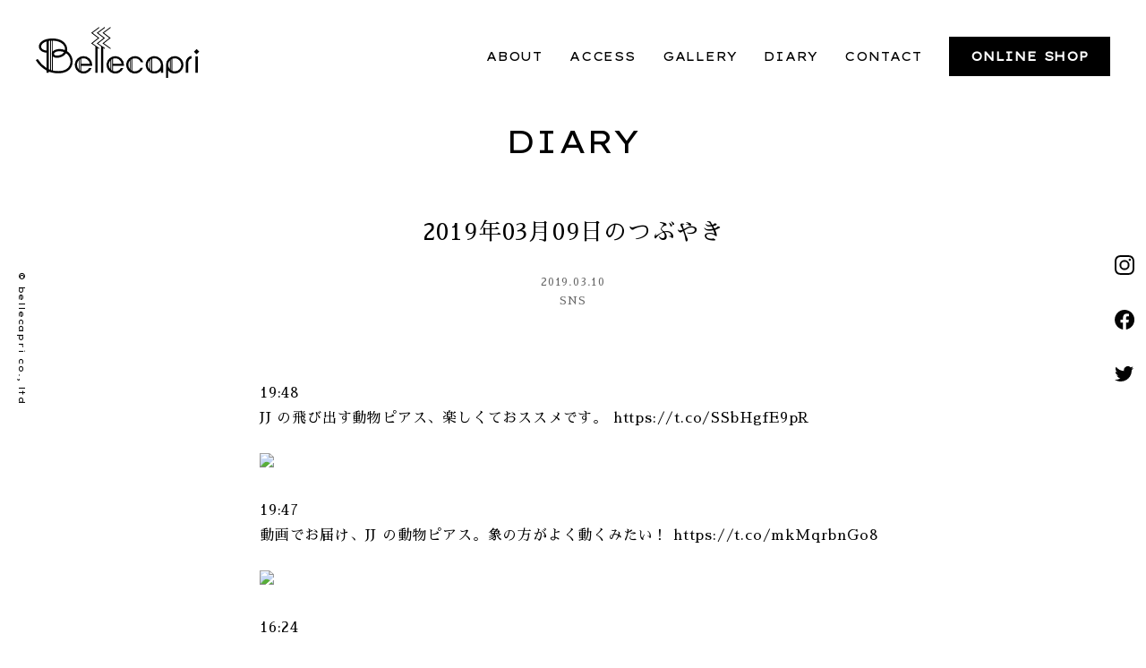

--- FILE ---
content_type: text/html; charset=UTF-8
request_url: https://www.bellecapri.com/diary/sns/3112/
body_size: 52609
content:
<!doctype html>
<html class="no-js" dir="ltr" lang="ja" prefix="og: https://ogp.me/ns#">
<head>
<meta charset="UTF-8">
<meta http-equiv="x-ua-compatible" content="ie=edge">
<meta name="viewport" content="width=device-width, initial-scale=1.0, viewport-fit=cover">
<title>2019年03月09日のつぶやき - bellecapri | 二子玉川・瀬田のアンティークショップbellecapri | 二子玉川・瀬田のアンティークショップ</title>
    <link rel="canonical" href="https://www.bellecapri.com/diary/sns/3112/" />
<!-- web font -->
<link rel="preconnect" href="https://fonts.gstatic.com">
<link href="https://fonts.googleapis.com/css2?family=Lexend+Giga&display=swap" rel="stylesheet">
<link href="https://fonts.googleapis.com/css?family=Sawarabi+Mincho" rel="stylesheet">



		<!-- All in One SEO 4.4.6 - aioseo.com -->
		<meta name="description" content="19:48 JJ の飛び出す動物ピアス、楽しくておススメです。 https://t.co/SSbHgfE9pR" />
		<meta name="robots" content="max-image-preview:large" />
		<link rel="canonical" href="https://www.bellecapri.com/diary/sns/3112/" />
		<meta name="generator" content="All in One SEO (AIOSEO) 4.4.6" />
		<meta property="og:locale" content="ja_JP" />
		<meta property="og:site_name" content="bellecapri | 二子玉川・瀬田のアンティークショップ - 二子玉川、瀬田のアンティーク・セレクション ベルカプリ" />
		<meta property="og:type" content="article" />
		<meta property="og:title" content="2019年03月09日のつぶやき - bellecapri | 二子玉川・瀬田のアンティークショップ" />
		<meta property="og:description" content="19:48 JJ の飛び出す動物ピアス、楽しくておススメです。 https://t.co/SSbHgfE9pR" />
		<meta property="og:url" content="https://www.bellecapri.com/diary/sns/3112/" />
		<meta property="article:published_time" content="2019-03-09T18:24:42+00:00" />
		<meta property="article:modified_time" content="2019-03-09T18:24:42+00:00" />
		<meta name="twitter:card" content="summary_large_image" />
		<meta name="twitter:title" content="2019年03月09日のつぶやき - bellecapri | 二子玉川・瀬田のアンティークショップ" />
		<meta name="twitter:description" content="19:48 JJ の飛び出す動物ピアス、楽しくておススメです。 https://t.co/SSbHgfE9pR" />
		<script type="application/ld+json" class="aioseo-schema">
			{"@context":"https:\/\/schema.org","@graph":[{"@type":"BlogPosting","@id":"https:\/\/www.bellecapri.com\/diary\/sns\/3112\/#blogposting","name":"2019\u5e7403\u670809\u65e5\u306e\u3064\u3076\u3084\u304d - bellecapri | \u4e8c\u5b50\u7389\u5ddd\u30fb\u702c\u7530\u306e\u30a2\u30f3\u30c6\u30a3\u30fc\u30af\u30b7\u30e7\u30c3\u30d7","headline":"2019\u5e7403\u670809\u65e5\u306e\u3064\u3076\u3084\u304d","author":{"@id":"https:\/\/www.bellecapri.com\/author\/adminbelle\/#author"},"publisher":{"@id":"https:\/\/www.bellecapri.com\/#organization"},"image":{"@type":"ImageObject","url":"https:\/\/www.bellecapri.com\/wp-content\/uploads\/2019\/03\/D1NhDn0UcAE9Tbm.jpg","width":1200,"height":900},"datePublished":"2019-03-09T18:24:42+09:00","dateModified":"2019-03-09T18:24:42+09:00","inLanguage":"ja","mainEntityOfPage":{"@id":"https:\/\/www.bellecapri.com\/diary\/sns\/3112\/#webpage"},"isPartOf":{"@id":"https:\/\/www.bellecapri.com\/diary\/sns\/3112\/#webpage"},"articleSection":"SNS"},{"@type":"BreadcrumbList","@id":"https:\/\/www.bellecapri.com\/diary\/sns\/3112\/#breadcrumblist","itemListElement":[{"@type":"ListItem","@id":"https:\/\/www.bellecapri.com\/#listItem","position":1,"item":{"@type":"WebPage","@id":"https:\/\/www.bellecapri.com\/","name":"\u5bb6","description":"\u4e8c\u5b50\u7389\u5ddd\u3001\u702c\u7530\u306e\u30a2\u30f3\u30c6\u30a3\u30fc\u30af\u30fb\u30bb\u30ec\u30af\u30b7\u30e7\u30f3 \u30d9\u30eb\u30ab\u30d7\u30ea","url":"https:\/\/www.bellecapri.com\/"},"nextItem":"https:\/\/www.bellecapri.com\/diary\/sns\/3112\/#listItem"},{"@type":"ListItem","@id":"https:\/\/www.bellecapri.com\/diary\/sns\/3112\/#listItem","position":2,"item":{"@type":"WebPage","@id":"https:\/\/www.bellecapri.com\/diary\/sns\/3112\/","name":"2019\u5e7403\u670809\u65e5\u306e\u3064\u3076\u3084\u304d","description":"19:48 JJ \u306e\u98db\u3073\u51fa\u3059\u52d5\u7269\u30d4\u30a2\u30b9\u3001\u697d\u3057\u304f\u3066\u304a\u30b9\u30b9\u30e1\u3067\u3059\u3002 https:\/\/t.co\/SSbHgfE9pR","url":"https:\/\/www.bellecapri.com\/diary\/sns\/3112\/"},"previousItem":"https:\/\/www.bellecapri.com\/#listItem"}]},{"@type":"Organization","@id":"https:\/\/www.bellecapri.com\/#organization","name":"bellecapri | \u4e8c\u5b50\u7389\u5ddd\u30fb\u702c\u7530\u306e\u30a2\u30f3\u30c6\u30a3\u30fc\u30af\u30b7\u30e7\u30c3\u30d7","url":"https:\/\/www.bellecapri.com\/"},{"@type":"Person","@id":"https:\/\/www.bellecapri.com\/author\/adminbelle\/#author","url":"https:\/\/www.bellecapri.com\/author\/adminbelle\/","name":"adminbelle","image":{"@type":"ImageObject","@id":"https:\/\/www.bellecapri.com\/diary\/sns\/3112\/#authorImage","url":"https:\/\/secure.gravatar.com\/avatar\/b57570875bab7637fdafa1f89b5ea910caafaf810e11d9926d4ac9bd627188f0?s=96&d=mm&r=g","width":96,"height":96,"caption":"adminbelle"}},{"@type":"WebPage","@id":"https:\/\/www.bellecapri.com\/diary\/sns\/3112\/#webpage","url":"https:\/\/www.bellecapri.com\/diary\/sns\/3112\/","name":"2019\u5e7403\u670809\u65e5\u306e\u3064\u3076\u3084\u304d - bellecapri | \u4e8c\u5b50\u7389\u5ddd\u30fb\u702c\u7530\u306e\u30a2\u30f3\u30c6\u30a3\u30fc\u30af\u30b7\u30e7\u30c3\u30d7","description":"19:48 JJ \u306e\u98db\u3073\u51fa\u3059\u52d5\u7269\u30d4\u30a2\u30b9\u3001\u697d\u3057\u304f\u3066\u304a\u30b9\u30b9\u30e1\u3067\u3059\u3002 https:\/\/t.co\/SSbHgfE9pR","inLanguage":"ja","isPartOf":{"@id":"https:\/\/www.bellecapri.com\/#website"},"breadcrumb":{"@id":"https:\/\/www.bellecapri.com\/diary\/sns\/3112\/#breadcrumblist"},"author":{"@id":"https:\/\/www.bellecapri.com\/author\/adminbelle\/#author"},"creator":{"@id":"https:\/\/www.bellecapri.com\/author\/adminbelle\/#author"},"image":{"@type":"ImageObject","url":"https:\/\/www.bellecapri.com\/wp-content\/uploads\/2019\/03\/D1NhDn0UcAE9Tbm.jpg","@id":"https:\/\/www.bellecapri.com\/#mainImage","width":1200,"height":900},"primaryImageOfPage":{"@id":"https:\/\/www.bellecapri.com\/diary\/sns\/3112\/#mainImage"},"datePublished":"2019-03-09T18:24:42+09:00","dateModified":"2019-03-09T18:24:42+09:00"},{"@type":"WebSite","@id":"https:\/\/www.bellecapri.com\/#website","url":"https:\/\/www.bellecapri.com\/","name":"bellecapri | \u4e8c\u5b50\u7389\u5ddd\u30fb\u702c\u7530\u306e\u30a2\u30f3\u30c6\u30a3\u30fc\u30af\u30b7\u30e7\u30c3\u30d7","description":"\u4e8c\u5b50\u7389\u5ddd\u3001\u702c\u7530\u306e\u30a2\u30f3\u30c6\u30a3\u30fc\u30af\u30fb\u30bb\u30ec\u30af\u30b7\u30e7\u30f3 \u30d9\u30eb\u30ab\u30d7\u30ea","inLanguage":"ja","publisher":{"@id":"https:\/\/www.bellecapri.com\/#organization"}}]}
		</script>
		<!-- All in One SEO -->

<link rel='dns-prefetch' href='//ajax.googleapis.com' />
<link rel="alternate" type="application/rss+xml" title="bellecapri | 二子玉川・瀬田のアンティークショップ &raquo; 2019年03月09日のつぶやき のコメントのフィード" href="https://www.bellecapri.com/diary/sns/3112/feed/" />
<link rel="alternate" title="oEmbed (JSON)" type="application/json+oembed" href="https://www.bellecapri.com/wp-json/oembed/1.0/embed?url=https%3A%2F%2Fwww.bellecapri.com%2Fdiary%2Fsns%2F3112%2F" />
<link rel="alternate" title="oEmbed (XML)" type="text/xml+oembed" href="https://www.bellecapri.com/wp-json/oembed/1.0/embed?url=https%3A%2F%2Fwww.bellecapri.com%2Fdiary%2Fsns%2F3112%2F&#038;format=xml" />
<style id='wp-img-auto-sizes-contain-inline-css' type='text/css'>
img:is([sizes=auto i],[sizes^="auto," i]){contain-intrinsic-size:3000px 1500px}
/*# sourceURL=wp-img-auto-sizes-contain-inline-css */
</style>
<style id='wp-block-library-inline-css' type='text/css'>
:root{--wp-block-synced-color:#7a00df;--wp-block-synced-color--rgb:122,0,223;--wp-bound-block-color:var(--wp-block-synced-color);--wp-editor-canvas-background:#ddd;--wp-admin-theme-color:#007cba;--wp-admin-theme-color--rgb:0,124,186;--wp-admin-theme-color-darker-10:#006ba1;--wp-admin-theme-color-darker-10--rgb:0,107,160.5;--wp-admin-theme-color-darker-20:#005a87;--wp-admin-theme-color-darker-20--rgb:0,90,135;--wp-admin-border-width-focus:2px}@media (min-resolution:192dpi){:root{--wp-admin-border-width-focus:1.5px}}.wp-element-button{cursor:pointer}:root .has-very-light-gray-background-color{background-color:#eee}:root .has-very-dark-gray-background-color{background-color:#313131}:root .has-very-light-gray-color{color:#eee}:root .has-very-dark-gray-color{color:#313131}:root .has-vivid-green-cyan-to-vivid-cyan-blue-gradient-background{background:linear-gradient(135deg,#00d084,#0693e3)}:root .has-purple-crush-gradient-background{background:linear-gradient(135deg,#34e2e4,#4721fb 50%,#ab1dfe)}:root .has-hazy-dawn-gradient-background{background:linear-gradient(135deg,#faaca8,#dad0ec)}:root .has-subdued-olive-gradient-background{background:linear-gradient(135deg,#fafae1,#67a671)}:root .has-atomic-cream-gradient-background{background:linear-gradient(135deg,#fdd79a,#004a59)}:root .has-nightshade-gradient-background{background:linear-gradient(135deg,#330968,#31cdcf)}:root .has-midnight-gradient-background{background:linear-gradient(135deg,#020381,#2874fc)}:root{--wp--preset--font-size--normal:16px;--wp--preset--font-size--huge:42px}.has-regular-font-size{font-size:1em}.has-larger-font-size{font-size:2.625em}.has-normal-font-size{font-size:var(--wp--preset--font-size--normal)}.has-huge-font-size{font-size:var(--wp--preset--font-size--huge)}.has-text-align-center{text-align:center}.has-text-align-left{text-align:left}.has-text-align-right{text-align:right}.has-fit-text{white-space:nowrap!important}#end-resizable-editor-section{display:none}.aligncenter{clear:both}.items-justified-left{justify-content:flex-start}.items-justified-center{justify-content:center}.items-justified-right{justify-content:flex-end}.items-justified-space-between{justify-content:space-between}.screen-reader-text{border:0;clip-path:inset(50%);height:1px;margin:-1px;overflow:hidden;padding:0;position:absolute;width:1px;word-wrap:normal!important}.screen-reader-text:focus{background-color:#ddd;clip-path:none;color:#444;display:block;font-size:1em;height:auto;left:5px;line-height:normal;padding:15px 23px 14px;text-decoration:none;top:5px;width:auto;z-index:100000}html :where(.has-border-color){border-style:solid}html :where([style*=border-top-color]){border-top-style:solid}html :where([style*=border-right-color]){border-right-style:solid}html :where([style*=border-bottom-color]){border-bottom-style:solid}html :where([style*=border-left-color]){border-left-style:solid}html :where([style*=border-width]){border-style:solid}html :where([style*=border-top-width]){border-top-style:solid}html :where([style*=border-right-width]){border-right-style:solid}html :where([style*=border-bottom-width]){border-bottom-style:solid}html :where([style*=border-left-width]){border-left-style:solid}html :where(img[class*=wp-image-]){height:auto;max-width:100%}:where(figure){margin:0 0 1em}html :where(.is-position-sticky){--wp-admin--admin-bar--position-offset:var(--wp-admin--admin-bar--height,0px)}@media screen and (max-width:600px){html :where(.is-position-sticky){--wp-admin--admin-bar--position-offset:0px}}

/*# sourceURL=wp-block-library-inline-css */
</style><style id='global-styles-inline-css' type='text/css'>
:root{--wp--preset--aspect-ratio--square: 1;--wp--preset--aspect-ratio--4-3: 4/3;--wp--preset--aspect-ratio--3-4: 3/4;--wp--preset--aspect-ratio--3-2: 3/2;--wp--preset--aspect-ratio--2-3: 2/3;--wp--preset--aspect-ratio--16-9: 16/9;--wp--preset--aspect-ratio--9-16: 9/16;--wp--preset--color--black: #000000;--wp--preset--color--cyan-bluish-gray: #abb8c3;--wp--preset--color--white: #ffffff;--wp--preset--color--pale-pink: #f78da7;--wp--preset--color--vivid-red: #cf2e2e;--wp--preset--color--luminous-vivid-orange: #ff6900;--wp--preset--color--luminous-vivid-amber: #fcb900;--wp--preset--color--light-green-cyan: #7bdcb5;--wp--preset--color--vivid-green-cyan: #00d084;--wp--preset--color--pale-cyan-blue: #8ed1fc;--wp--preset--color--vivid-cyan-blue: #0693e3;--wp--preset--color--vivid-purple: #9b51e0;--wp--preset--gradient--vivid-cyan-blue-to-vivid-purple: linear-gradient(135deg,rgb(6,147,227) 0%,rgb(155,81,224) 100%);--wp--preset--gradient--light-green-cyan-to-vivid-green-cyan: linear-gradient(135deg,rgb(122,220,180) 0%,rgb(0,208,130) 100%);--wp--preset--gradient--luminous-vivid-amber-to-luminous-vivid-orange: linear-gradient(135deg,rgb(252,185,0) 0%,rgb(255,105,0) 100%);--wp--preset--gradient--luminous-vivid-orange-to-vivid-red: linear-gradient(135deg,rgb(255,105,0) 0%,rgb(207,46,46) 100%);--wp--preset--gradient--very-light-gray-to-cyan-bluish-gray: linear-gradient(135deg,rgb(238,238,238) 0%,rgb(169,184,195) 100%);--wp--preset--gradient--cool-to-warm-spectrum: linear-gradient(135deg,rgb(74,234,220) 0%,rgb(151,120,209) 20%,rgb(207,42,186) 40%,rgb(238,44,130) 60%,rgb(251,105,98) 80%,rgb(254,248,76) 100%);--wp--preset--gradient--blush-light-purple: linear-gradient(135deg,rgb(255,206,236) 0%,rgb(152,150,240) 100%);--wp--preset--gradient--blush-bordeaux: linear-gradient(135deg,rgb(254,205,165) 0%,rgb(254,45,45) 50%,rgb(107,0,62) 100%);--wp--preset--gradient--luminous-dusk: linear-gradient(135deg,rgb(255,203,112) 0%,rgb(199,81,192) 50%,rgb(65,88,208) 100%);--wp--preset--gradient--pale-ocean: linear-gradient(135deg,rgb(255,245,203) 0%,rgb(182,227,212) 50%,rgb(51,167,181) 100%);--wp--preset--gradient--electric-grass: linear-gradient(135deg,rgb(202,248,128) 0%,rgb(113,206,126) 100%);--wp--preset--gradient--midnight: linear-gradient(135deg,rgb(2,3,129) 0%,rgb(40,116,252) 100%);--wp--preset--font-size--small: 13px;--wp--preset--font-size--medium: 20px;--wp--preset--font-size--large: 36px;--wp--preset--font-size--x-large: 42px;--wp--preset--spacing--20: 0.44rem;--wp--preset--spacing--30: 0.67rem;--wp--preset--spacing--40: 1rem;--wp--preset--spacing--50: 1.5rem;--wp--preset--spacing--60: 2.25rem;--wp--preset--spacing--70: 3.38rem;--wp--preset--spacing--80: 5.06rem;--wp--preset--shadow--natural: 6px 6px 9px rgba(0, 0, 0, 0.2);--wp--preset--shadow--deep: 12px 12px 50px rgba(0, 0, 0, 0.4);--wp--preset--shadow--sharp: 6px 6px 0px rgba(0, 0, 0, 0.2);--wp--preset--shadow--outlined: 6px 6px 0px -3px rgb(255, 255, 255), 6px 6px rgb(0, 0, 0);--wp--preset--shadow--crisp: 6px 6px 0px rgb(0, 0, 0);}:where(.is-layout-flex){gap: 0.5em;}:where(.is-layout-grid){gap: 0.5em;}body .is-layout-flex{display: flex;}.is-layout-flex{flex-wrap: wrap;align-items: center;}.is-layout-flex > :is(*, div){margin: 0;}body .is-layout-grid{display: grid;}.is-layout-grid > :is(*, div){margin: 0;}:where(.wp-block-columns.is-layout-flex){gap: 2em;}:where(.wp-block-columns.is-layout-grid){gap: 2em;}:where(.wp-block-post-template.is-layout-flex){gap: 1.25em;}:where(.wp-block-post-template.is-layout-grid){gap: 1.25em;}.has-black-color{color: var(--wp--preset--color--black) !important;}.has-cyan-bluish-gray-color{color: var(--wp--preset--color--cyan-bluish-gray) !important;}.has-white-color{color: var(--wp--preset--color--white) !important;}.has-pale-pink-color{color: var(--wp--preset--color--pale-pink) !important;}.has-vivid-red-color{color: var(--wp--preset--color--vivid-red) !important;}.has-luminous-vivid-orange-color{color: var(--wp--preset--color--luminous-vivid-orange) !important;}.has-luminous-vivid-amber-color{color: var(--wp--preset--color--luminous-vivid-amber) !important;}.has-light-green-cyan-color{color: var(--wp--preset--color--light-green-cyan) !important;}.has-vivid-green-cyan-color{color: var(--wp--preset--color--vivid-green-cyan) !important;}.has-pale-cyan-blue-color{color: var(--wp--preset--color--pale-cyan-blue) !important;}.has-vivid-cyan-blue-color{color: var(--wp--preset--color--vivid-cyan-blue) !important;}.has-vivid-purple-color{color: var(--wp--preset--color--vivid-purple) !important;}.has-black-background-color{background-color: var(--wp--preset--color--black) !important;}.has-cyan-bluish-gray-background-color{background-color: var(--wp--preset--color--cyan-bluish-gray) !important;}.has-white-background-color{background-color: var(--wp--preset--color--white) !important;}.has-pale-pink-background-color{background-color: var(--wp--preset--color--pale-pink) !important;}.has-vivid-red-background-color{background-color: var(--wp--preset--color--vivid-red) !important;}.has-luminous-vivid-orange-background-color{background-color: var(--wp--preset--color--luminous-vivid-orange) !important;}.has-luminous-vivid-amber-background-color{background-color: var(--wp--preset--color--luminous-vivid-amber) !important;}.has-light-green-cyan-background-color{background-color: var(--wp--preset--color--light-green-cyan) !important;}.has-vivid-green-cyan-background-color{background-color: var(--wp--preset--color--vivid-green-cyan) !important;}.has-pale-cyan-blue-background-color{background-color: var(--wp--preset--color--pale-cyan-blue) !important;}.has-vivid-cyan-blue-background-color{background-color: var(--wp--preset--color--vivid-cyan-blue) !important;}.has-vivid-purple-background-color{background-color: var(--wp--preset--color--vivid-purple) !important;}.has-black-border-color{border-color: var(--wp--preset--color--black) !important;}.has-cyan-bluish-gray-border-color{border-color: var(--wp--preset--color--cyan-bluish-gray) !important;}.has-white-border-color{border-color: var(--wp--preset--color--white) !important;}.has-pale-pink-border-color{border-color: var(--wp--preset--color--pale-pink) !important;}.has-vivid-red-border-color{border-color: var(--wp--preset--color--vivid-red) !important;}.has-luminous-vivid-orange-border-color{border-color: var(--wp--preset--color--luminous-vivid-orange) !important;}.has-luminous-vivid-amber-border-color{border-color: var(--wp--preset--color--luminous-vivid-amber) !important;}.has-light-green-cyan-border-color{border-color: var(--wp--preset--color--light-green-cyan) !important;}.has-vivid-green-cyan-border-color{border-color: var(--wp--preset--color--vivid-green-cyan) !important;}.has-pale-cyan-blue-border-color{border-color: var(--wp--preset--color--pale-cyan-blue) !important;}.has-vivid-cyan-blue-border-color{border-color: var(--wp--preset--color--vivid-cyan-blue) !important;}.has-vivid-purple-border-color{border-color: var(--wp--preset--color--vivid-purple) !important;}.has-vivid-cyan-blue-to-vivid-purple-gradient-background{background: var(--wp--preset--gradient--vivid-cyan-blue-to-vivid-purple) !important;}.has-light-green-cyan-to-vivid-green-cyan-gradient-background{background: var(--wp--preset--gradient--light-green-cyan-to-vivid-green-cyan) !important;}.has-luminous-vivid-amber-to-luminous-vivid-orange-gradient-background{background: var(--wp--preset--gradient--luminous-vivid-amber-to-luminous-vivid-orange) !important;}.has-luminous-vivid-orange-to-vivid-red-gradient-background{background: var(--wp--preset--gradient--luminous-vivid-orange-to-vivid-red) !important;}.has-very-light-gray-to-cyan-bluish-gray-gradient-background{background: var(--wp--preset--gradient--very-light-gray-to-cyan-bluish-gray) !important;}.has-cool-to-warm-spectrum-gradient-background{background: var(--wp--preset--gradient--cool-to-warm-spectrum) !important;}.has-blush-light-purple-gradient-background{background: var(--wp--preset--gradient--blush-light-purple) !important;}.has-blush-bordeaux-gradient-background{background: var(--wp--preset--gradient--blush-bordeaux) !important;}.has-luminous-dusk-gradient-background{background: var(--wp--preset--gradient--luminous-dusk) !important;}.has-pale-ocean-gradient-background{background: var(--wp--preset--gradient--pale-ocean) !important;}.has-electric-grass-gradient-background{background: var(--wp--preset--gradient--electric-grass) !important;}.has-midnight-gradient-background{background: var(--wp--preset--gradient--midnight) !important;}.has-small-font-size{font-size: var(--wp--preset--font-size--small) !important;}.has-medium-font-size{font-size: var(--wp--preset--font-size--medium) !important;}.has-large-font-size{font-size: var(--wp--preset--font-size--large) !important;}.has-x-large-font-size{font-size: var(--wp--preset--font-size--x-large) !important;}
/*# sourceURL=global-styles-inline-css */
</style>

<style id='classic-theme-styles-inline-css' type='text/css'>
/*! This file is auto-generated */
.wp-block-button__link{color:#fff;background-color:#32373c;border-radius:9999px;box-shadow:none;text-decoration:none;padding:calc(.667em + 2px) calc(1.333em + 2px);font-size:1.125em}.wp-block-file__button{background:#32373c;color:#fff;text-decoration:none}
/*# sourceURL=/wp-includes/css/classic-themes.min.css */
</style>
<link rel='stylesheet' id='style-css' href='https://www.bellecapri.com/wp-content/themes/bellecapri/style.css?ver=20210124222836' type='text/css' media='all' />
<script type="text/javascript" src="//ajax.googleapis.com/ajax/libs/jquery/3.4.1/jquery.min.js?ver=6.9" id="jquery-js"></script>
<script type="text/javascript" src="https://www.bellecapri.com/wp-content/themes/bellecapri/js/jquery.inview.min.js?ver=6.9" id="inview-js"></script>
<script type="text/javascript" src="https://www.bellecapri.com/wp-content/themes/bellecapri/js/common.js?ver=20230626012819" id="common-script-js"></script>
<link rel='shortlink' href='https://www.bellecapri.com/?p=3112' />

	<script type="text/javascript">
	    var ajaxurl = 'https://www.bellecapri.com/wp-admin/admin-ajax.php';
	</script>

	<style type="text/css">
		.ajax-calendar{
			position:relative;
		}

		#ajax_ac_widget th {
		background: none repeat scroll 0 0 #666;
		color: #FFFFFF;
		font-weight: normal;
		padding: 5px 1px;
		text-align: center;
		 font-size: 16px;
		}
		#ajax_ac_widget {
			padding: 5px;
		}

		#ajax_ac_widget td {
			border: 1px solid #CCCCCC;
			text-align: center;
		}

		#my-calendar a {
			background: none repeat scroll 0 0 #333;
			color: #FFFFFF;
			display: block;
			padding: 6px 0;
			width: 100% !important;
		}
		#my-calendar{
			width:100%;
		}


		#my_calender span {
			display: block;
			padding: 6px 0;
			width: 100% !important;
		}

		#today a,#today span {
			   background: none repeat scroll 0 0 #666 !important;
			color: #FFFFFF;
		}
		#ajax_ac_widget #my_year {
			float: right;
		}
		.select_ca #my_month {
			float: left;
		}

	</style>
	

</head>

<body class="wp-singular post-template-default single single-post postid-3112 single-format-standard wp-theme-bellecapri term-">
<svg xmlns="http://www.w3.org/2000/svg" aria-hidden="true" overflow="hidden" style="position:absolute;width:0;height:0"><defs/><defs><symbol id="icon-calender" viewBox="0 0 29 32"><path d="M0 0h29.333v5.867H0V0zM.587 10.293h5.28v5.28H.587v-5.28zM8.409 10.293h5.28v5.28h-5.28v-5.28zM16.231 10.293h5.28v5.28h-5.28v-5.28zM24.053 10.293h5.28v5.28h-5.28v-5.28zM.587 18.507h5.28v5.28H.587v-5.28zM8.409 18.507h5.28v5.28h-5.28v-5.28zM16.231 18.507h5.28v5.28h-5.28v-5.28zM24.053 18.507h5.28v5.28h-5.28v-5.28zM.587 26.72h5.28V32H.587v-5.28zM8.409 26.72h5.28V32h-5.28v-5.28zM16.231 26.72h5.28V32h-5.28v-5.28zM24.053 26.72h5.28V32h-5.28v-5.28z"/></symbol><symbol id="icon-load" viewBox="0 0 32 32"><path d="M29.935 16v.023c0 7.684-6.229 13.913-13.913 13.913A13.887 13.887 0 015.226 24.8l-.02-.025h6.148V22.71H3.816c-.101-.184-.223-.349-.316-.539l-1.088.539h-.349v.171l-.413.206c.122.248.279.467.413.706v8.206h2.065v-5.265C7.068 29.974 11.295 32 15.995 32c8.838 0 16.003-7.164 16.004-16.001zM16 2.065a13.933 13.933 0 0111.438 5.971l.03.045 1.445-.991v1.169h-7.236v2.065h9.29v-9.29h-2.065v5.541c-2.94-4.004-7.63-6.573-12.92-6.573C7.155.002-.001 7.158-.001 15.985v.017-.001h2.065C2.073 8.308 8.307 2.075 15.999 2.066H16z"/></symbol><symbol id="icon-facebook" viewBox="0 0 32 32"><path d="M32.194 16.097C32.192 7.209 24.986.004 16.097.004 7.207.004 0 7.211 0 16.101c0 8.002 5.839 14.641 13.49 15.887l.093.012V20.752H9.496v-4.655h4.087v-3.546c0-4.035 2.404-6.26 6.081-6.26 1.287.018 2.533.132 3.748.334l-.144-.02v3.959h-2.03a2.328 2.328 0 00-2.624 2.524l-.001-.009v3.018h4.471l-.714 4.653h-3.757V32c7.742-1.259 13.581-7.897 13.581-15.899v-.004z"/></symbol><symbol id="icon-instagram" viewBox="0 0 32 32"><path d="M15.999 2.882c4.273 0 4.778.018 6.466.094 1.07.013 2.09.214 3.032.571l-.061-.02a4.972 4.972 0 011.838 1.197l.001.001A4.954 4.954 0 0128.46 6.53l.011.034c.337.882.539 1.901.552 2.966v.006c.076 1.687.092 2.191.092 6.464s-.016 4.778-.092 6.466a8.862 8.862 0 01-.572 3.032l.02-.061a5.327 5.327 0 01-3 3.023l-.036.012a8.677 8.677 0 01-2.966.552h-.006c-1.687.076-2.191.092-6.466.092s-4.778-.016-6.464-.092a8.862 8.862 0 01-3.032-.572l.061.02a4.967 4.967 0 01-1.838-1.195l-.001-.001a4.96 4.96 0 01-1.187-1.805l-.011-.034a8.701 8.701 0 01-.551-2.966v-.006c-.076-1.687-.094-2.191-.094-6.466s.018-4.777.094-6.464c.013-1.07.214-2.09.571-3.032l-.02.061a4.972 4.972 0 011.197-1.838l.001-.001a4.96 4.96 0 011.805-1.187l.034-.011a8.701 8.701 0 012.966-.551h.006c1.687-.076 2.191-.094 6.464-.094zm0-2.882c-4.345 0-4.889.019-6.596.096a11.714 11.714 0 00-3.965.771l.08-.027a7.887 7.887 0 00-2.833 1.844l-.001.001a7.864 7.864 0 00-1.827 2.78l-.018.054a11.474 11.474 0 00-.743 3.872v.012C.019 11.109 0 11.654 0 15.999s.019 4.891.096 6.597c.029 1.403.299 2.734.771 3.965l-.027-.08a7.887 7.887 0 001.844 2.833l.001.001a7.877 7.877 0 002.78 1.827l.054.018c1.151.445 2.482.715 3.872.743h.012c1.706.077 2.251.096 6.596.096s4.891-.019 6.597-.096a11.714 11.714 0 003.965-.771l-.08.027a8.23 8.23 0 004.655-4.619l.019-.055c.445-1.151.715-2.482.743-3.872v-.012c.077-1.706.096-2.251.096-6.597s-.019-4.889-.096-6.596a11.714 11.714 0 00-.771-3.965l.027.08A7.9 7.9 0 0029.31 2.69l-.001-.001A7.863 7.863 0 0026.533.858L26.479.84a11.474 11.474 0 00-3.872-.743h-.012C20.889.02 20.344.001 15.998.001z"/><path d="M15.999 7.783A8.217 8.217 0 1024.216 16v-.002A8.216 8.216 0 0016 7.782h-.002zm0 13.55h-.004a5.334 5.334 0 115.334-5.334A5.332 5.332 0 0116 21.328zM26.46 7.459a1.92 1.92 0 11-3.84 0 1.92 1.92 0 013.84 0z"/></symbol><symbol id="icon-logo" viewBox="0 0 103 32"><path d="M49.949 18.356a5.473 5.473 0 105.09 7.494l.013-.037H53.52a4.09 4.09 0 01-5.059 1.822l.028.01v-3.212h6.88c.033-.181.052-.389.052-.602v-.002a5.473 5.473 0 00-5.471-5.473zm-4.084 5.473v-.006c0-1.056.402-2.018 1.061-2.741l-.003.003v5.488a4.05 4.05 0 01-1.059-2.738v-.006zm1.599 3.24v-6.481a4.02 4.02 0 01.469-.312l.02-.01v7.126a4.008 4.008 0 01-.5-.329l.009.007zm1.028-3.87v-3.187a4.088 4.088 0 015.494 3.163l.003.023zM74.539 18.356a5.473 5.473 0 104.07 9.132l.004-.005-.006 1.355 1.407.006v-5.015a5.473 5.473 0 00-5.473-5.473h-.002zm-2.444 2.198c.141-.107.301-.211.468-.303l.021-.011v7.176a3.973 3.973 0 01-.499-.322l.01.008zm-1.641 3.275v-.005c0-1.078.419-2.059 1.104-2.787l-.002.002v5.58a4.051 4.051 0 01-1.102-2.785v-.006zm4.085 4.085h-.003c-.507 0-.993-.092-1.441-.261l.028.009v-7.667a4.086 4.086 0 111.419 7.918h-.003zM29.983 18.356a5.473 5.473 0 105.09 7.494l.013-.037h-1.53a4.09 4.09 0 01-5.059 1.822l.028.01v-3.212h6.88a3.38 3.38 0 00.05-.59v-.015.001a5.473 5.473 0 00-5.471-5.473zm-4.086 5.473v-.004c0-1.057.402-2.019 1.062-2.743l-.003.003v5.488a4.055 4.055 0 01-1.059-2.74v-.004zm1.599 3.24v-6.481a4.02 4.02 0 01.469-.312l.02-.01v7.126a4.093 4.093 0 01-.498-.329l.009.007zm1.028-3.87v-3.187a4.088 4.088 0 015.494 3.163l.003.023zM87.336 18.356h-.001a5.473 5.473 0 00-5.473 5.458v8.188h1.36v-4.558a5.473 5.473 0 104.112-9.085zm-2.488 2.232a4.02 4.02 0 01.469-.312l.02-.01v7.126a4.093 4.093 0 01-.498-.329l.009.007zm-1.598 3.241v-.006c0-1.056.402-2.018 1.061-2.741l-.003.003v5.488a4.055 4.055 0 01-1.059-2.738v-.006zm4.086 4.085h-.001a4.076 4.076 0 01-1.486-.279l.028.01v-7.632a4.086 4.086 0 111.462 7.901h-.003z"/><path d="M19.632 15.221a4.487 4.487 0 00.027-2.164l.006.03c-.887-4.06-4.707-5.9-9.627-5.837-9.611.122-10.699 8.266-3.325 8.965v9.59a17.153 17.153 0 01-5.497-5.604l-.043-.076-1.174.739c1.644 2.745 3.915 4.96 6.624 6.489l.089.046v1.444h1.39v-.801c1.76.704 3.799 1.112 5.934 1.112.521 0 1.036-.024 1.544-.072l-.065.005c8.972-.677 9.651-10.287 4.115-13.867zm-1.321-.684a9.038 9.038 0 00-3.388-.647h-.095.005c-1.255 0-3.238.42-4.21 1.504V8.641c5.748.123 8.135 3.281 7.687 5.896zm-.495 1.308a4.634 4.634 0 01-3.063 2.001l-.027.004c-4.636.977-4.19-2.572.108-2.572h.077c1.047 0 2.046.208 2.957.586l-.051-.019zm-7.76-7.208h.028v7.834a2.341 2.341 0 00.002.812l-.002-.014v9.98a16.97 16.97 0 01-.488-.143V8.652c.151-.007.304-.012.46-.014zm-3.342.475v5.732c-4.463-.339-4.564-4.338 0-5.732zm1.387-.315c.304-.048.622-.086.957-.113v18.238q-.48-.173-.957-.388zm7.309 18.909a16.019 16.019 0 01-4.89-.34l.107.02v-8.942c1.682 1.917 6.566.912 8.425-1.93 4.374 3.031 3.774 10.63-3.641 11.189zM62.282 19.743h.001a4.087 4.087 0 013.739 2.435l.01.026h1.478c-.715-2.248-2.783-3.848-5.226-3.848a5.472 5.472 0 105.146 7.337l.012-.038h-1.505a4.094 4.094 0 01-5.128 1.985l.028.009v-7.643a4 4 0 011.442-.264h.002zm-4.085 4.086v-.003c0-1.064.408-2.032 1.076-2.757l-.003.003v5.518a4.055 4.055 0 01-1.073-2.754v-.007zm2.101 3.571a4.102 4.102 0 01-.499-.327l.01.007v-6.503c.142-.109.301-.215.469-.309l.02-.011zM94.273 22.518v6.325h1.541v-6.325l-.001-.06c0-1.222.794-2.258 1.895-2.62l.019-.006c.088-.036.198-.073.31-.103l.019-.004-.326-1.507c-1.991.451-3.456 2.203-3.459 4.299zM100.286 18.556h1.542v10.288h-1.542V18.556zM99.407 15.532l1.635-1.635 1.635 1.635-1.635 1.635-1.635-1.635zM39.831 13.25l-4.139-2.943 4.262-3.354-4.262-3.228L39.831.667 39.826 0 34.77 3.735l4.261 3.226-4.261 3.352 2.691 1.913v16.617h1.388V13.212l.985.701-.002-.663z"/><path d="M43.483 6.953l-4.262-3.228L43.363.666 43.356 0 38.3 3.735l4.26 3.226-4.26 3.352 2.707 1.925v16.605h1.388V13.225l.968.688.001-.662-4.142-2.945 4.262-3.354z"/><path d="M46.165 6.961l-4.26 3.352 5.067 3.595v-.655l-4.145-2.947 4.262-3.354-4.262-3.228L46.972.663 46.962 0l-5.056 3.735 4.26 3.226z"/></symbol><symbol id="icon-robj_logo" viewBox="0 0 50 32"><path d="M49.992 20.971h-3.903V7.924h-.027v-.027H41.23v2.448h2.056v10.626H13.953l-3.189-9.693a6.773 6.773 0 002.32-1.377l-.006.005a5.432 5.432 0 001.851-4.088v-.059.003C14.864 2.32 12.401.338 7.966.125V.087H.039V2.66h1.554v17.853H.001v2.296h4.341v-.01h.017v-11.26h3.6l3.759 11.422.126-.031v.007H43.12l-.01.123c-.068.743-.261 1.213-.544 1.326-.665.263-1.315.247-1.74-.041a.778.778 0 01-.373-.641v-.236h-.235c-.689 0-1.401 0-1.401 1.043 0 .372.208.735.602 1.051.705.566 1.856.898 2.955.898h.023a4.84 4.84 0 001.035-.112l-.032.006c2.1-.464 2.516-1.907 2.598-3.416h3.996zM4.357 9.048V2.659h3.286c2.961.149 4.426 1.171 4.47 3.116.035 1.557-1.165 2.88-2.844 3.272z"/><path d="M28.051 13.552a6.137 6.137 0 00-.022.51v.004a5.919 5.919 0 102.742-4.995l.024-.014-.01-8.991h-.027V.001h-3.895v2.335h1.189zm9.243.559a3.354 3.354 0 11-3.354-3.354h.001a3.354 3.354 0 013.354 3.354zM44.327 6.903a1.61 1.61 0 10-1.61-1.61 1.612 1.612 0 001.61 1.61zM19.933 20.009a5.948 5.948 0 10-5.948-5.948 5.955 5.955 0 005.947 5.948zm-.071-9.347a3.354 3.354 0 11-3.354 3.354 3.354 3.354 0 013.355-3.354zM18.548 30.8v.012c0 .147.044.283.118.397l-.002-.003a.838.838 0 00.307.279l.005.002a.898.898 0 00.421.103h.012-.001.029c.174 0 .339-.041.485-.113l-.006.003c.139-.07.258-.145.369-.228l-.006.005.246.334c-.139.114-.298.21-.471.281l-.013.005a1.635 1.635 0 01-.628.123h-.028.001-.023c-.233 0-.453-.059-.645-.162l.007.004a1.237 1.237 0 01-.461-.426l-.003-.005a1.177 1.177 0 01.003-1.229l-.003.005a1.24 1.24 0 01.457-.425l.007-.003c.185-.1.406-.158.64-.158h.023-.001.02c.234 0 .457.045.662.128l-.012-.004c.188.071.346.185.466.332l.002.002-.25.343a1.032 1.032 0 00-.237-.195l-.005-.003a1.42 1.42 0 00-.297-.138l-.01-.003a1.022 1.022 0 00-.32-.053h-.017a.923.923 0 00-.432.106l.005-.002a.783.783 0 00-.301.278l-.002.003a.751.751 0 00-.11.394v.013-.001zM24.476 30.8v.02c0 .224-.066.432-.181.605l.003-.004a1.237 1.237 0 01-.479.421l-.007.003a1.711 1.711 0 01-1.428-.004l.011.004a1.223 1.223 0 01-.485-.42l-.003-.004c-.112-.177-.178-.391-.178-.622s.066-.445.181-.627l-.003.005a1.22 1.22 0 01.481-.421l.007-.003a1.711 1.711 0 011.428.004l-.011-.004c.2.098.364.243.483.42l.003.004c.112.17.178.378.178.601v.022-.001zm-.461 0v-.026a.693.693 0 00-.118-.387l.002.002a.818.818 0 00-.323-.275l-.005-.002a1.045 1.045 0 00-.449-.099h-.018.001-.012c-.164 0-.32.037-.46.102l.007-.003a.813.813 0 00-.33.274l-.002.003a.686.686 0 00-.116.413v-.001.025c0 .142.044.274.118.384l-.002-.002c.084.12.196.216.327.277l.005.002a1.122 1.122 0 00.941-.003l-.007.003a.821.821 0 00.326-.276l.002-.003a.682.682 0 00.115-.381v-.026.001zM25.965 31.956v-3.252h.453v3.252zM30.408 31.653h-.004a1.557 1.557 0 01-.278.165l-.01.004a1.838 1.838 0 01-.369.127l-.013.003a1.803 1.803 0 01-.422.049h-.039c-.255 0-.497-.056-.714-.156l.011.004a1.213 1.213 0 01-.494-.414l-.003-.004a1.047 1.047 0 01-.178-.588v-.016-.032c0-.234.071-.452.192-.632l-.003.004c.126-.182.296-.326.493-.419l.008-.003c.196-.093.425-.147.667-.147h.019-.001.018c.221 0 .43.053.614.146l-.008-.004c.184.092.335.226.446.389l.003.004c.105.159.167.353.167.562v.023-.001l-.004.22h-2.149a.683.683 0 00.326.471l.003.002c.184.11.406.174.644.174l.049-.001h-.002l.043.001c.166 0 .324-.034.468-.096l-.008.003c.124-.057.228-.116.328-.181l-.009.006zm-1.138-1.639h-.032a1.26 1.26 0 00-.562.131l.007-.003a.615.615 0 00-.318.431l-.001.004h1.683v-.057a.437.437 0 00-.132-.263.782.782 0 00-.281-.176l-.005-.002a.999.999 0 00-.357-.064h-.003zM32.236 30.8v.012c0 .147.043.283.118.397l-.002-.003a.838.838 0 00.307.279l.005.002a.898.898 0 00.421.103h.012-.001.029c.174 0 .339-.041.485-.113l-.006.003c.139-.07.258-.145.369-.228l-.006.004.246.334c-.139.114-.298.21-.471.281l-.013.005a1.635 1.635 0 01-.628.123h-.028.001-.023c-.233 0-.453-.059-.646-.162l.007.004a1.244 1.244 0 01-.461-.426l-.003-.005a1.177 1.177 0 01.003-1.229l-.003.005c.116-.181.272-.326.457-.425l.007-.003c.185-.1.406-.158.64-.158h.023-.001.02c.234 0 .457.045.662.128l-.012-.004c.188.07.346.185.466.332l.002.002-.25.343a1.032 1.032 0 00-.237-.195l-.005-.003a1.42 1.42 0 00-.297-.138l-.01-.003a1.022 1.022 0 00-.32-.053h-.017a.923.923 0 00-.432.106l.005-.002a.783.783 0 00-.301.278l-.002.003a.752.752 0 00-.111.394v.013-.001zM36.464 31.956h-.453v-1.868h-.629v-.439h.629v-.663h.453v.663h.734v.439h-.734zM38.982 29.148a.296.296 0 01-.23-.079.284.284 0 01-.075-.194v-.013.001c0-.076.028-.145.075-.198a.282.282 0 01.231-.088h-.001l.025-.001c.079 0 .151.03.204.08.047.051.075.12.075.195v.013-.001a.297.297 0 01-.075.198.282.282 0 01-.206.089l-.024-.001h.001zm.229 2.808h-.453v-2.307h.453zM43.49 30.8v.02c0 .224-.066.432-.181.606l.003-.004a1.233 1.233 0 01-.478.421l-.007.003a1.708 1.708 0 01-1.428-.004l.011.004a1.223 1.223 0 01-.485-.42l-.003-.004c-.112-.177-.178-.391-.178-.622s.066-.445.181-.627l-.003.005c.122-.182.287-.327.48-.421l.007-.003a1.708 1.708 0 011.428.004l-.011-.004c.2.098.364.243.483.42l.003.004c.112.17.178.378.178.602v.021-.001zm-.461 0l.001-.026a.693.693 0 00-.118-.387l.002.002a.818.818 0 00-.323-.275l-.005-.002a1.045 1.045 0 00-.449-.099h-.017.001-.012c-.164 0-.32.037-.46.102l.007-.003a.813.813 0 00-.33.274l-.002.003a.686.686 0 00-.116.412V30.8v.025c0 .142.044.275.118.384l-.002-.002c.084.12.196.216.327.277l.005.002a1.122 1.122 0 00.941-.003l-.007.003a.811.811 0 00.325-.276l.002-.003a.683.683 0 00.115-.382v-.026.001zM46.338 29.601l.044-.001c.187 0 .361.049.513.136l-.005-.003a.793.793 0 01.31.349l.002.005c.062.14.099.303.099.475v.016-.001 1.379h-.453v-1.327-.02a.614.614 0 00-.17-.424.591.591 0 00-.47-.166h.002-.011a.77.77 0 00-.379.099l.004-.002a.763.763 0 00-.266.241l-.002.003a.526.526 0 00-.097.296v1.301h-.452V29.65h.452v.4c.101-.125.222-.23.359-.311l.006-.003a.975.975 0 01.496-.134h.019-.001z"/></symbol><symbol id="icon-twitter" viewBox="0 0 39 32"><path d="M12.385 32l.15.001c12.611 0 22.835-10.223 22.835-22.835l-.001-.165v.008c0-.35 0-.698-.025-1.044a16.606 16.606 0 004-4.125l.037-.058a15.723 15.723 0 01-4.564 1.265l-.078.008A8.154 8.154 0 0038.277.643l.016-.057a15.94 15.94 0 01-5.026 1.943l-.104.018a8.087 8.087 0 00-13.758 7.425l-.011-.055a22.925 22.925 0 01-16.62-8.402l-.033-.041a7.998 7.998 0 00-1.095 4.063 8.078 8.078 0 003.565 6.705l.029.018a7.973 7.973 0 01-3.704-1.032l.04.021v.109a8.076 8.076 0 006.43 7.906l.052.009a8.138 8.138 0 01-3.704.13l.051.008c1.064 3.236 4.028 5.543 7.541 5.611h.008a16.105 16.105 0 01-10.018 3.466h-.015.001a16.708 16.708 0 01-2.002-.125l.08.008c3.493 2.272 7.766 3.623 12.355 3.623h.032-.002z"/></symbol></defs></svg><div class="pageImage bg_img"></div>
    
<div class="wrapper">
    <header id="globalHedder" class="globalHedder">
        <div class="globalHedder__inner">
            <div class="globalHedder__siteName">
                <h1 class="globalHedder__siteName--h1"><a class="globalHedder__siteName--a" href="/"><svg class="icon icon-logo"><use xlink:href="#icon-logo"></use></svg></a></h1>
            </div>
                        
            <nav class="globalHedder__nav">
                <ul class="globalHedder__nav--ul">
                   
                    <li class="globalHedder__nav--li"><a class="globalHedder__nav--a" href="/about">ABOUT</a></li>
                    <li class="globalHedder__nav--li"><a class="globalHedder__nav--a" href="/access">ACCESS</a></li>
                    <li class="globalHedder__nav--li"><a class="globalHedder__nav--a" href="/gallery">GALLERY</a></li>
                    <li class="globalHedder__nav--li"><a class="globalHedder__nav--a" href="/diary">DIARY</a></li>
                    <li class="globalHedder__nav--li"><a class="globalHedder__nav--a" href="/contact">CONTACT</a></li>
                </ul>
            </nav>
            
            <div class="globalHedder__OnlineShop"><a class="btn btn-black" href="https://bellecapri-mini.shop-pro.jp/" target="_blank" rel="noreferrer"><span>ONLINE SHOP</span></a></div>            
        </div>
        
        <div class="spNav">
    <input type="checkbox" id="spMenu" class="spMenu">
    <label for="spMenu" class="spMenuBtn"><span></span></label>
    <div class="spNav__modal">
        <div class="spNav__siteName">
            <h1 class="spNav__siteName--h1"><a class="spNav__siteName--a" href="/"><svg class="icon icon-logo"><use xlink:href="#icon-logo"></use></svg></a></h1>
        </div>
        <div class="spNav__inner">
            <nav class="spNav__menu">
                <ul class="spNav__menu--ul">
                    <li class="spNav__menu--li"><a class="spNav__menu--a" href="/">HOME</a></li>
                    <li class="spNav__menu--li"><a class="spNav__menu--a" href="/about">ABOUT</a></li>
                    <li class="spNav__menu--li"><a class="spNav__menu--a" href="/access">ACCESS</a></li>
                    <li class="spNav__menu--li"><a class="spNav__menu--a" href="/gallery">GALLERY</a></li>
                    <li class="spNav__menu--li"><a class="spNav__menu--a" href="/diary">DIARY</a></li>
                    <li class="spNav__menu--li"><a class="spNav__menu--a" href="/contact">CONTACT</a></li>
                </ul>
            </nav>
            <div class="spNav__OnlineShop"><a class="btn btn-black" href="https://bellecapri-mini.shop-pro.jp/" target="_blank" rel="noreferrer"><span>ONLINE SHOP</span></a></div>
            <nav class="spNav__snsLink">
                <ul class="spNav__snsLink--ul">
                    <li class="spNav__snsLink--li"><a href="https://www.instagram.com/bellecapri_/" target="_blank" rel="noreferrer"><svg class="icon icon-instagram"><use xlink:href="#icon-instagram"></use></svg></a></li>
                    <li class="spNav__snsLink--li"><a href="https://www.facebook.com/bellecaprivintage" target="_blank" rel="noreferrer"><svg class="icon icon-facebook"><use xlink:href="#icon-facebook"></use></svg></a></li>
                    <li class="spNav__snsLink--li"><a href="https://twitter.com/_bellecapri" target="_blank" rel="noreferrer"><svg class="icon icon-twitter"><use xlink:href="#icon-twitter"></use></svg></a></li>
                </ul>
            </nav>
        </div>
    </div>
<!-- / .spNav --></div>
    </header>


	<main id="mainContents" class="mainContents lightmode">
        <div class="mainContents__inner wrap">
            <header class="archiveHeader">
                <div class="archiveHeader__title">DIARY</div>
            </header>

                        <article id="post-3112" class="post-3112 post type-post status-publish format-standard has-post-thumbnail hentry category-sns">
                <header class="postHeader">
                    <h1 class="postHeader__title">2019年03月09日のつぶやき</h1>
                    <div class="postHeader__date"><time datetime="2019-03-10">2019.03.10</time></div>
                    <div class="postHeader__category"><a href="https://www.bellecapri.com/diary/sns/" class="label label-sns">SNS</a></div>
                </header>

                <div class="postContents">
                    <div class="postContents__inner">
                        <p><script type="text/javascript" src="http://imaging.jugem.jp/user_blog/autotweet/js/autocss.js"></script></p>
<div class="jugem_tw_Info_simple">
<div class="jugem_tw_Face_simple">
<div class="jugem_tw_FaceImg_simple" style="background-image: url(http://pbs.twimg.com/profile_images/344513261575907961/24ca0dd942310419b339546ea94d18e6_normal.jpeg);"></div>
</div>
<div class="jugem_tw_Texts_simple">
<div class="jugem_tw_Time_simple">19:48</div>
<div class="jugem_tw_Message_simple">JJ の飛び出す動物ピアス、楽しくておススメです。 https://t.co/SSbHgfE9pR<br /><a href="http://pbs.twimg.com/media/D1NhDn0UcAE9Tbm.jpg" target="_blank" rel="noopener"><img decoding="async" src="http://pbs.twimg.com/media/D1NhDn0UcAE9Tbm.jpg" ></a></div>
</div>
</div>
<div class="jugem_tw_Info_simple">
<div class="jugem_tw_Face_simple">
<div class="jugem_tw_FaceImg_simple" style="background-image: url(http://pbs.twimg.com/profile_images/344513261575907961/24ca0dd942310419b339546ea94d18e6_normal.jpeg);"></div>
</div>
<div class="jugem_tw_Texts_simple">
<div class="jugem_tw_Time_simple">19:47</div>
<div class="jugem_tw_Message_simple">動画でお届け、JJ の動物ピアス。象の方がよく動くみたい！ https://t.co/mkMqrbnGo8<br /><a href="http://pbs.twimg.com/ext_tw_video_thumb/1104332903167680512/pu/img/cY_7oeZbTbD1BU8f.jpg" target="_blank" rel="noopener"><img decoding="async" src="http://pbs.twimg.com/ext_tw_video_thumb/1104332903167680512/pu/img/cY_7oeZbTbD1BU8f.jpg" ></a></div>
</div>
</div>
<div class="jugem_tw_Info_simple">
<div class="jugem_tw_Face_simple">
<div class="jugem_tw_FaceImg_simple" style="background-image: url(http://pbs.twimg.com/profile_images/344513261575907961/24ca0dd942310419b339546ea94d18e6_normal.jpeg);"></div>
</div>
<div class="jugem_tw_Texts_simple">
<div class="jugem_tw_Time_simple">16:24</div>
<div class="jugem_tw_Message_simple">お花に紛れてゾウが二頭～。 https://t.co/bIZSLPkF0A<br /><a href="http://pbs.twimg.com/media/D1MydzMUYAAp-Zq.jpg" target="_blank" rel="noopener"><img decoding="async" src="http://pbs.twimg.com/media/D1MydzMUYAAp-Zq.jpg" ></a></div>
</div>
</div>
<div class="jugem_tw_Info_simple">
<div class="jugem_tw_Face_simple">
<div class="jugem_tw_FaceImg_simple" style="background-image: url(http://pbs.twimg.com/profile_images/344513261575907961/24ca0dd942310419b339546ea94d18e6_normal.jpeg);"></div>
</div>
<div class="jugem_tw_Texts_simple">
<div class="jugem_tw_Time_simple">16:19</div>
<div class="jugem_tw_Message_simple">PAVONEのグリーンのブローチ <a href="https://t.co/8bEIs1EVSw" target="_blank" rel="noopener">https://t.co/8bEIs1EVSw</a> #jugem_blog</div>
</div>
</div>
<div class="jugem_tw_user">
<a href="http://twitter.com/_bellecapri" target="_blank" rel="noopener">http://twitter.com/_bellecapri</a>
</div>
                    <!-- / .postContents__inner --></div>
                <!-- / .postContents --></div>

            </article>
            
                <nav class="pageNav clearfix">
        <div class="pageNav__item pageNav__prev"><a class="pageNav__prev--a" href="https://www.bellecapri.com/diary/costumejewelry/3110/" rel="prev"><div class="pageNav__inner"><div class="pageNav__img"><img width="150" height="150" src="https://www.bellecapri.com/wp-content/uploads/2019/03/20190309_2426240-150x150.jpg" class="attachment-thumbnail size-thumbnail wp-post-image" alt="" decoding="async" loading="lazy" /></div><div class="pageNav__text"><div class="pageNav__text--icon prevLink">PREV</div><h3 class="pageNav__text--title">PAVONEのグリーンのブローチ</h3><div class="pageNav__text--meta"><time class="time" datetime="2019-03-09">2019.03.09</time><br><span class="label label-costumejewelry">コスチュームジュエリー</span></div></div></div></a></div><div class="pageNav__item pageNav__next"><a class="pageNav__next--a" href="https://www.bellecapri.com/diary/costumejewelry/3114/" rel="next"><div class="pageNav__inner"><div class="pageNav__text"><div class="pageNav__text--icon nextLink">NEXT</div><h3 class="pageNav__text--title">JJのうさぎのブローチ</h3><div class="pageNav__text--meta"><time class="time" datetime="2019-03-12">2019.03.12</time><br><span class="label label-costumejewelry">コスチュームジュエリー</span></div></div><div class="pageNav__img"><img width="150" height="150" src="https://www.bellecapri.com/wp-content/uploads/2019/03/20190312_2428266-150x150.jpg" class="attachment-thumbnail size-thumbnail wp-post-image" alt="" decoding="async" loading="lazy" /></div></div></a></div>    </nav>
            <div class="recommend section">
    <h2 class="recommend__title section__title--line">関連記事</h2>
    <div class="recommendList postList inview">
                    <article id="post-1803" class="postList__item postItem post-1803 post type-post status-publish format-standard has-post-thumbnail hentry category-sns">
    <div class="postItem__photo">
        <a class="postItem__photo--a" href="https://www.bellecapri.com/diary/sns/1803/">
            <div class="postItem__photo--img"><span style="background-image: url(https://www.bellecapri.com/wp-content/uploads/2016/04/Cf1gipjVIAAU7gX.jpg);"></span></div>
        </a>
    </div>
    <div class="postItem__title">
        <a class="postItem__title--a" href="https://www.bellecapri.com/diary/sns/1803/"><span>2016年04月12日のつぶやき</span></a>
    </div>
    <div class="postItem__date"><time datetime="2016-04-13">2016.04.13</time></div>
    <div class="postItem__category"><a href="https://www.bellecapri.com/diary/sns/" class="label label-sns">SNS</a></div>
</article>                    <article id="post-15335" class="postList__item postItem post-15335 post type-post status-publish format-standard has-post-thumbnail hentry category-sns">
    <div class="postItem__photo">
        <a class="postItem__photo--a" href="https://www.bellecapri.com/diary/sns/15335/">
            <div class="postItem__photo--img"><span style="background-image: url(https://www.bellecapri.com/wp-content/uploads/18025166707892304-819x1024.jpg);"></span></div>
        </a>
    </div>
    <div class="postItem__title">
        <a class="postItem__title--a" href="https://www.bellecapri.com/diary/sns/15335/"><span>2023年12月22日のつぶやき</span></a>
    </div>
    <div class="postItem__date"><time datetime="2023-12-22">2023.12.22</time></div>
    <div class="postItem__category"><a href="https://www.bellecapri.com/diary/sns/" class="label label-sns">SNS</a></div>
</article>                    <article id="post-2470" class="postList__item postItem post-2470 post type-post status-publish format-standard has-post-thumbnail hentry category-sns">
    <div class="postItem__photo">
        <a class="postItem__photo--a" href="https://www.bellecapri.com/diary/sns/2470/">
            <div class="postItem__photo--img"><span style="background-image: url(https://www.bellecapri.com/wp-content/uploads/2017/07/DEhoAzbXsAEMHRv.jpg);"></span></div>
        </a>
    </div>
    <div class="postItem__title">
        <a class="postItem__title--a" href="https://www.bellecapri.com/diary/sns/2470/"><span>2017年07月12日のつぶやき</span></a>
    </div>
    <div class="postItem__date"><time datetime="2017-07-13">2017.07.13</time></div>
    <div class="postItem__category"><a href="https://www.bellecapri.com/diary/sns/" class="label label-sns">SNS</a></div>
</article>                    <article id="post-1710" class="postList__item postItem post-1710 post type-post status-publish format-standard has-post-thumbnail hentry category-sns">
    <div class="postItem__photo">
        <a class="postItem__photo--a" href="https://www.bellecapri.com/diary/sns/1710/">
            <div class="postItem__photo--img"><span style="background-image: url(https://www.bellecapri.com/wp-content/uploads/2016/02/CbUIN_CUUAEDxWg.jpg);"></span></div>
        </a>
    </div>
    <div class="postItem__title">
        <a class="postItem__title--a" href="https://www.bellecapri.com/diary/sns/1710/"><span>2016年02月16日のつぶやき</span></a>
    </div>
    <div class="postItem__date"><time datetime="2016-02-17">2016.02.17</time></div>
    <div class="postItem__category"><a href="https://www.bellecapri.com/diary/sns/" class="label label-sns">SNS</a></div>
</article>            </div>
</div>
        <!-- / .mainContents__inner wrap --></div>
	</main>

    <nav id="topBtn" class="topBtn target"><a class="topBtn--a" href="#"><span></span>PAGE TOP</a></nav>

    <footer id="globalFooter" class="globalFooter">
        <div class="globalFooter__inner wrap">
            <div class="globalFooter__siteName"><a class="globalFooter__siteName--a" href="/"><svg class="icon icon-logo"><use xlink:href="#icon-logo"></use></svg></a></div>
            <div class="globalFooter__center">
                <address class="globalFooter__center--address">
                    アンティークセレクション　ベルカプリ<br>
                    〒158-0095　<br class="sp-br">東京都世田谷区瀬田1-12-32<br>
                    Tel　03-3709-2341
                </address>
                <dl class="globalFooter__center--dl">
                    <dt>営業時間</dt>
                    <dd>12：00－19：00</dd>
                    <dt>定休日</dt>
                    <dd>日・月・木・祝日</dd>
                </dl>
            </div>
            <nav class="globalFooter__snsLink">
                <ul class="globalFooter__snsLink--ul">
                    <li class="globalFooter__snsLink--li"><a href="https://www.instagram.com/bellecapri_/" target="_blank" rel="noreferrer"><svg class="icon icon-instagram"><use xlink:href="#icon-instagram"></use></svg></a></li>
                    <li class="globalFooter__snsLink--li"><a href="https://www.facebook.com/bellecaprivintage" target="_blank" rel="noreferrer"><svg class="icon icon-facebook"><use xlink:href="#icon-facebook"></use></svg></a></li>
                    <li class="globalFooter__snsLink--li"><a href="https://twitter.com/_bellecapri" target="_blank" rel="noreferrer"><svg class="icon icon-twitter"><use xlink:href="#icon-twitter"></use></svg></a></li>
                </ul>
            </nav>
        </div>
        <div id="fixed-copyright" class="fixed-dark target">&copy; bellecapri co., ltd</div>
    </footer>

    <nav id="fixed-snsLink" class="fixed-dark fixed-snsLink target">
        <ul class="fixed-snsLink__ul">
            <li class="fixed-snsLink__li"><a href="https://www.instagram.com/bellecapri_/" target="_blank" rel="noreferrer"><svg class="icon icon-instagram"><use xlink:href="#icon-instagram"></use></svg></a></li>
            <li class="fixed-snsLink__li"><a href="https://www.facebook.com/bellecaprivintage" target="_blank" rel="noreferrer"><svg class="icon icon-facebook"><use xlink:href="#icon-facebook"></use></svg></a></li>
            <li class="fixed-snsLink__li"><a href="https://twitter.com/_bellecapri" target="_blank" rel="noreferrer"><svg class="icon icon-twitter"><use xlink:href="#icon-twitter"></use></svg></a></li>
        </ul>
    </nav>
<!-- / .wrapper --></div>

<script type="speculationrules">
{"prefetch":[{"source":"document","where":{"and":[{"href_matches":"/*"},{"not":{"href_matches":["/wp-*.php","/wp-admin/*","/wp-content/uploads/*","/wp-content/*","/wp-content/plugins/*","/wp-content/themes/bellecapri/*","/*\\?(.+)"]}},{"not":{"selector_matches":"a[rel~=\"nofollow\"]"}},{"not":{"selector_matches":".no-prefetch, .no-prefetch a"}}]},"eagerness":"conservative"}]}
</script>


<script defer src="https://www.bellecapri.com/wp-content/themes/bellecapri/js/svgxuse.js"></script>

</body>
</html>

--- FILE ---
content_type: text/css
request_url: https://www.bellecapri.com/wp-content/themes/bellecapri/css/reset.css
body_size: 1911
content:
@charset "utf-8";
/* 

html5doctor.com Reset Stylesheet

v1.6.1

Last Updated: 2010-09-17

Author: Richard Clark - http://richclarkdesign.com 

Twitter: @rich_clark

*/

html, body, div, span, object, iframe,  h1, h2, h3, h4, h5, h6, p, blockquote, pre,  abbr, address, cite, code,  del, dfn, em, img, ins, kbd, q, samp,  small, strong, sub, sup, var,  b, i,  dl, dt, dd, ol, ul, li,  fieldset, form, label, legend,  table, caption, tbody, tfoot, thead, tr, th, td,  article, aside, canvas, details, figcaption, figure,  footer, header, hgroup, menu, nav, section, summary,  time, mark, audio, video {
    margin: 0;
    padding: 0;
    border: 0;
    outline: 0;
    font-size: 100%;
    font-weight: normal;
    vertical-align: baseline;
    background: transparent;
}
body {
    line-height: 1;
}
article, aside, details, figcaption, figure,  footer, header, hgroup, menu, nav, section {
    display: block;
}
h1, h2, h3, h4, h5, h6 {
	font-weight: bold;
}
nav ul {
    list-style: none;
}
blockquote, q {
    quotes: none;
}
blockquote:before, blockquote:after,  q:before, q:after {
    content: '';
    content: none;
}
a {
    margin: 0;
    padding: 0;
    font-size: 100%;
    vertical-align: baseline;
    background: transparent;
}
/* change colours to suit your needs */

ins {
    background-color: #ff9;
    color: #000;
    text-decoration: none;
}
/* change colours to suit your needs */

mark {
    background-color: #ff9;
    color: #000;
    font-style: italic;
    font-weight: bold;
}
del {
    text-decoration: line-through;
}
abbr[title], dfn[title] {
    border-bottom: 1px dotted;
    cursor: help;
}
table {
    border-collapse: collapse;
    border-spacing: 0;
}
/* change border colour to suit your needs */

hr {
    display: block;
    height: 1px;
    border: 0;
    border-top: 1px solid #cccccc;
    margin: 1em 0;
    padding: 0;
}
input, select {
    vertical-align: middle;
}
